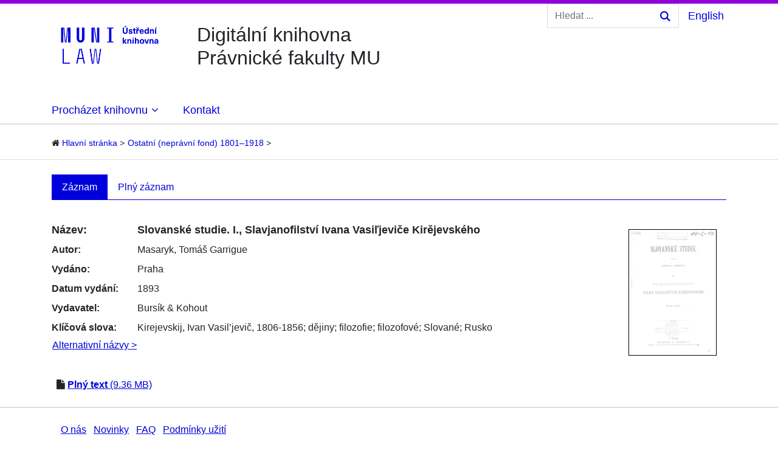

--- FILE ---
content_type: text/html;charset=utf-8
request_url: https://digi.law.muni.cz/handle/digilaw/498
body_size: 3506
content:
<!DOCTYPE html><html>
<head>
<META http-equiv="Content-Type" content="text/html; charset=UTF-8">
<meta content="localcontent" name="localvar">
<meta content="yJjiVRaPQ6QJO8Au5DLPUY--pJyTJa3apjGTL7FQQRk" name="google-site-verification">
<meta charset="utf-8">
<meta content="IE=edge" http-equiv="X-UA-Compatible">
<meta content="width=device-width, initial-scale=1" name="viewport">
<meta content="Digital library of the Faculty of law provides access to various law monographies and journals which are related to Masaryk university." name="description" lang="en">
<meta content="Digit&aacute;ln&iacute; knihovna poskytuje př&iacute;stup k pr&aacute;vnick&yacute;m knih&aacute;m a časopisům vztahuj&iacute;c&iacute;m se k Masarykově univerzitě." name="description" lang="cs">
<title>DigiLaw</title>
<link rel="stylesheet" href="/themes/digilaw/css/bootstrap.min.css">
<link rel="stylesheet" href="/themes/digilaw/css/font-awesome.min.css">
<link rel="stylesheet" href="/themes/digilaw/css/digilawstyle.css">
<script src="https://www.googletagmanager.com/gtag/js?id=G-0D7N0TYP8T" async=""></script><script>
					window.dataLayer = window.dataLayer || [];
					function gtag(){dataLayer.push(arguments);}
					gtag('js', new Date());

					gtag('config', 'G-0D7N0TYP8T');

					gtag('event', 'object-view', { 'event_category' : 'object_page_view', 'event_label': '8619_498' });</script>
</head>
<body>
<div class="container" id="main">
<div id="title-banner-wrapper">
<div class=" media title-banner d-none d-md-flex" id="title-banner">
<a href="/" class="empty" id="title-logo-container"><img alt="page.general.banner" id="title-logo" src="/themes/digilaw/img/LAW-UK-lg-rgb.png"></a>
<div class="media-body" id="top-title">
<div class="row">
<div class="col">
<div class="vertical-wrapper">
<h1 class="vertical-align">
<a class="page-header" href="/" id="top-title-text">
<div class="top-title">Digit&aacute;ln&iacute; knihovna<br>Pr&aacute;vnick&eacute; fakulty MU</div>
</a>
</h1>
</div>
</div>
<div class="col">
<div class="float-right">
<div class="row mx-1">
<div class="col mx-0">
<form method="post" class="form-inline pull-right search-form d-none d-md-flex" action="/discover">
<input size="16" placeholder="Hledat ..." class="form-control my-form" type="text" name="query"><button type="submit" class="btn my-2 my-sm-0 search-btn-icon"></button>
</form>
</div>
<div class="col-auto my-auto mx-0 px-0 text-right">
<a href="?locale-attribute=en" id="language-switch-a"><span id="lang-text">English</span></a>
</div>
</div>
</div>
</div>
</div>
</div>
</div>
</div>
<div class="row menu" id="menu-wrapper">
<div class="col " id="menu-wrapper-col">
<nav class="navbar navbar-expand-md mx-0 menu-bg">
<button aria-label="Toggle navigation" aria-expanded="false" aria-controls="navbarSupportedContent" data-target="#navbar-content" data-toggle="collapse" type="button" class="navbar-toggler"><span class="navbar-toggler-icon"></span></button>
<div id="navbar-content" class="collapse navbar-collapse">
<ul class="navbar-nav mr-auto">
<li class="dropdown nav-item nav-item menu-item-top " id="browse-drop">
<a aria-expanded="false" aria-haspopup="true" data-toggle="dropdown" id="dropdownMenuprehled" class="nav-item menu-item-top-link  dropdown-toggle" href="#">
<div class="menu-top-item-text dropdown-icon">Proch&aacute;zet knihovnu<i class="fa fa-angle-down m-icon"></i>
</div>
</a>
<div aria-labelledby="dropdownMenuprehled" class="dropdown-menu" id="browse-drop-inside">
<a class="dropdownmenu-item-link " href="/browse?type=dateissued">
<div class="dropdown-item menu-item ">
<div class="menu-item-inside no-border-top">Dle data publikov&aacute;n&iacute;</div>
</div>
</a><a class="dropdownmenu-item-link " href="/browse?type=author">
<div class="dropdown-item menu-item ">
<div class="menu-item-inside  ">Autoři</div>
</div>
</a><a class="dropdownmenu-item-link " href="/browse?type=title">
<div class="dropdown-item menu-item ">
<div class="menu-item-inside  ">N&aacute;zvy</div>
</div>
</a><a class="dropdownmenu-item-link " href="/browse?type=subject">
<div class="dropdown-item menu-item ">
<div class="menu-item-inside  ">Kl&iacute;čov&aacute; slova</div>
</div>
</a>
</div>
</li>
<li class="nav-item menu-item-top ">
<a class="menu-item-top-link menu-item-top-single  " href="/contact">Kontakt</a>
</li>
</ul>
</div>
</nav>
</div>
</div>
<div class="inner-but-full"></div>
<ol class="breadcrumb" id="breadcrumb">
<li>
<i class="fa fa-home"></i> <a href="/">
<trail target="/">Hlavn&iacute; str&aacute;nka</trail>
</a>
</li>
<li>
<a href="/handle/digilaw/8619">
<trail target="/handle/digilaw/8619">Ostatn&iacute; (nepr&aacute;vn&iacute; fond) 1801&ndash;1918</trail>
</a>
</li>
<li class="empty"> 
</li>
</ol>
<div class="inner-but-full thin-line"></div>
<div class="row content-body">
<div class="col">

<ul role="tablist" class="nav nav-tabs item-tabs">
<li class="nav-item">
<a data-toggle="tab" role="tab" href="#entryTab" class="nav-link active">Z&aacute;znam</a>
</li>
<li class="nav-item">
<a data-toggle="tab" role="tab" href="#fullentryTab" class="nav-link">Pln&yacute; z&aacute;znam</a>
</li>
</ul>
<div class="tab-content">
<div id="entryTab" class="tab-pane active" role="tabpanel">
<div class="media item-content">
<div class="media-body">
<table class="metadata-list">
<tbody class="neco">
<tr class="metadata-list-item metadata-title">
<td class="metadata-label">N&aacute;zev:</td><td class="metadata-value">Slovansk&eacute; studie. I., Slavjanofilstv&iacute; Ivana Vasiľjeviče Kirějevsk&eacute;ho</td>
</tr>
<tr class="metadata-list-item">
<td class="metadata-label">Autor:</td><td class="metadata-value">Masaryk, Tom&aacute;š Garrigue</td>
</tr>
<tr class="metadata-list-item">
<td class="metadata-label">Vyd&aacute;no:</td><td class="metadata-value">Praha</td>
</tr>
<tr class="metadata-list-item">
<td class="metadata-label">Datum vyd&aacute;n&iacute;:</td><td class="metadata-value">1893</td>
</tr>
<tr class="metadata-list-item">
<td class="metadata-label">Vydavatel:</td><td class="metadata-value">Burs&iacute;k &amp; Kohout</td>
</tr>
<tr class="metadata-list-item">
<td class="metadata-label metadata-top">Kl&iacute;čov&aacute; slova: </td><td class="metadata-value"><a class="">Kirejevskij, Ivan Vasil&rsquo;jevič, 1806-1856</a>; <a class="">dějiny</a>; <a class="">filozofie</a>; <a class="">filozofov&eacute;</a>; <a class="">Slovan&eacute;</a>; <a class="">Rusko</a></td>
</tr>
<tr>
<td class="metadata-value metadata-top">
<div id="alttitleshow" onclick="showAlts()">Alternativn&iacute; n&aacute;zvy&nbsp;&gt;
											</div>
<div id="alttitlelabel">Alternativn&iacute; n&aacute;zvy:</div>
</td><td class="metadata-value">
<div id="alttitles">
<div class="alttitle">Slavjanofilstv&iacute; Ivana Vasiľjeviče Kirějevsk&eacute;ho</div>
</div>
<div onclick="hideAlts()" class="text-right" id="alttitleshide">Skr&yacute;t alternativn&iacute; n&aacute;zvy</div>
</td>
</tr>
</tbody>
</table>
<script>
							function showAlts() {
							  var x = document.getElementById("alttitles");
							  x.style.display = "block";

							  x = document.getElementById("alttitleshow");
							  x.style.display = "none";
							  
							  x = document.getElementById("alttitleshide");
							  x.style.display = "block";
 							  
							  x = document.getElementById("alttitlelabel");
							  x.style.display = "block";
							   
							}

							function hideAlts() {
							  var x = document.getElementById("alttitles");
							  x.style.display = "none";

							  x = document.getElementById("alttitleshow");
							  x.style.display = "block";
 							  
							  x = document.getElementById("alttitleshide");
							  x.style.display = "none";
 						  
							  x = document.getElementById("alttitlelabel");
							  x.style.display = "none";
							  
							}


							</script>
<div class="file-section">
<i class="fa fa-file"></i> <a href="/bitstream/handle/digilaw/499/Ostatni_nepravni_fond_1801_1918_0067-1893-1.pdf?sequence=1&isAllowed=y" onclick="gtag('event', 'PDF-download', { 'event_category' : 'download', 'event_label': 'Ostatni_nepravni_fond_1801_1918_0067-1893-1.pdf' })"><span class="ft-link">Pln&yacute; text</span> (9.36 MB)</a>
</div>
</div>
<img class="mono-thumb" alt="page.general.thumbnail" i18n:attribute="alt" src="/bitstream/id/18158/?sequence=-1"></div>
</div>
<div id="fullentryTab" class="tab-pane" role="tabpanel">
<div class="table-responsive">
<table class="table table-striped table-hover">
<thead class="thead-default">
<tr>
<th>Sch&eacute;ma</th><th>Element</th><th>Kvalifik&aacute;tor</th><th>Jazyk</th><th>Hodnota</th>
</tr>
</thead>
<tfoot class="thead-default">
<tr>
<th>Sch&eacute;ma</th><th>Element</th><th>Kvalifik&aacute;tor</th><th>Jazyk</th><th>Hodnota</th>
</tr>
</tfoot>
<tbody>
<tr>
<td>dc</td><td>contributor</td><td>author</td><td></td><td class="disable-math">Masaryk, Tom&aacute;š Garrigue</td>
</tr>
<tr>
<td>dc</td><td>date</td><td>accessioned</td><td></td><td class="disable-math">2016-08-11T12:00:33Z</td>
</tr>
<tr>
<td>dc</td><td>date</td><td>available</td><td></td><td class="disable-math">2016-08-11T12:00:33Z</td>
</tr>
<tr>
<td>dc</td><td>date</td><td>issued</td><td></td><td class="disable-math">1893</td>
</tr>
<tr>
<td>dc</td><td>identifier</td><td></td><td></td><td class="disable-math">000307095</td>
</tr>
<tr>
<td>dc</td><td>identifier</td><td>uri</td><td></td><td class="disable-math">http://digi.law.muni.cz/digilaw/499</td>
</tr>
<tr>
<td>dc</td><td>format</td><td>extent</td><td></td><td class="disable-math">110 s.</td>
</tr>
<tr>
<td>dc</td><td>language</td><td></td><td></td><td class="disable-math">cze</td>
</tr>
<tr>
<td>dc</td><td>publisher</td><td></td><td></td><td class="disable-math">Burs&iacute;k &amp; Kohout</td>
</tr>
<tr>
<td>dc</td><td>subject</td><td></td><td>cze</td><td class="disable-math">Kirejevskij, Ivan Vasil&rsquo;jevič, 1806-1856</td>
</tr>
<tr>
<td>dc</td><td>subject</td><td></td><td>cze</td><td class="disable-math">dějiny</td>
</tr>
<tr>
<td>dc</td><td>subject</td><td></td><td>cze</td><td class="disable-math">filozofie</td>
</tr>
<tr>
<td>dc</td><td>subject</td><td></td><td>cze</td><td class="disable-math">filozofov&eacute;</td>
</tr>
<tr>
<td>dc</td><td>subject</td><td></td><td>cze</td><td class="disable-math">Slovan&eacute;</td>
</tr>
<tr>
<td>dc</td><td>subject</td><td></td><td>cze</td><td class="disable-math">Rusko</td>
</tr>
<tr>
<td>dc</td><td>title</td><td></td><td>cze</td><td class="disable-math">Slovansk&eacute; studie. I., Slavjanofilstv&iacute; Ivana Vasiľjeviče Kirějevsk&eacute;ho</td>
</tr>
<tr>
<td>dc</td><td>title</td><td>alternative</td><td>cze</td><td class="disable-math">Slavjanofilstv&iacute; Ivana Vasiľjeviče Kirějevsk&eacute;ho</td>
</tr>
<tr>
<td>dc</td><td>type</td><td></td><td></td><td class="disable-math">ostatni-nepravni-fond</td>
</tr>
<tr>
<td>dcterms</td><td>spatial</td><td></td><td></td><td class="disable-math">Praha</td>
</tr>
<tr>
<td>dc</td><td>description</td><td>edition</td><td></td><td class="disable-math">2. vyd.</td>
</tr>
<tr>
<td>dc</td><td>rights</td><td>openaccess</td><td></td><td class="disable-math">110 s.</td>
</tr>
<tr>
<td>dc</td><td>format</td><td>source</td><td></td><td class="disable-math">SCAN</td>
</tr>
<tr>
<td>dc</td><td>format</td><td>fonttype</td><td></td><td class="disable-math">MODERN_LATIN</td>
</tr>
</tbody>
</table>
</div>
</div>
</div>



</div>
</div>
<div class="inner-but-full"></div>
<footer id="footer" class="row">
<div class="footer-content col">
<div class="row" id="footer-additional-info">
<div class="col">
<ul class="list-inline">
<li class="list-inline-item">
<a href="/aboutus">O n&aacute;s</a>
</li>
<li class="list-inline-item">
<a href="/news">Novinky</a>
</li>
<li class="list-inline-item">
<a href="/faq">FAQ</a>
</li>
<li class="list-inline-item">
<a href="/conditions">Podm&iacute;nky užit&iacute;</a>
</li>
</ul>
</div>
</div>
<div class="row">
<div class="col">&copy; 2019 Pr&aacute;vnick&aacute; fakulta Masarykovy univerzity<br>
<a href="/contact">Spr&aacute;vce str&aacute;nek</a>
</div>
<div class="col text-right">
<a target="_blank" class="footer-logos" href="https://www.facebook.com/knihovnaPrFMU"><img alt="page.general.facebook" id="facebook-logo" src="/themes/digilaw/img/facebook.png"></a><a target="_blank" class="footer-logos" href="/contact"><img alt="page.general.facebook" id="mail-logo" src="/themes/digilaw/img/mail.png"></a>
</div>
</div>
</div>
</footer>
</div>
<script src="/themes/digilaw/js/jquery.min.js">
                     
        </script><script src="/themes/digilaw/js/popper.min.js">
                     
        </script><script src="/themes/digilaw/js/bootstrap.min.js">
                     
        </script><script src="/themes/digilaw/js/digilaw.min.js">
                     
        </script><script src="/themes/digilaw/js/holder.min.js">
                     
        </script>
</body>
</html>
